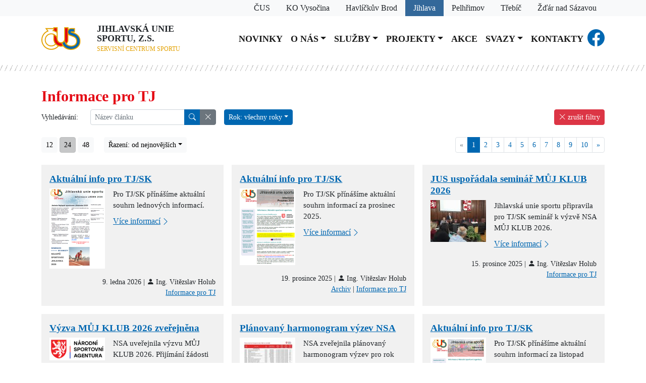

--- FILE ---
content_type: text/html; charset=utf-8
request_url: https://www.sportjihlava.cz/informace-pro-tj?Fstrana=9
body_size: 8311
content:
<!DOCTYPE HTML PUBLIC "-//W3C//DTD HTML 4.01//EN" "http://www.w3.org/TR/html4/strict.dtd">
<html>
	<head>
		<meta http-equiv="Content-Type" content="text/html; charset=utf-8">
		<meta name="viewport" content="width=device-width, initial-scale=1">
		<meta name="author" content="SEO kvalitně">
		<meta name="keywords" content="informace,informace pro,informace pro tj,informace pro tj jihlavská,informace pro tj jihlavská unie,informace pro tj jihlavská unie sportu,informace pro tj jihlavská unie sportu sportjihlava.cz,pro,pro tj,pro tj jihlavská,pro tj jihlavská unie" lang="cs">
		<meta name="robots" content="index, follow">

		<base href="/">

		<link rel="shortcut icon" href="webs/img/favicon.ico" type="image/x-icon">
		<link rel="icon" href="webs/img/favicon.ico" type="image/x-icon">

		<title>Informace pro TJ | Jihlavská unie sportu | sportjihlava.cz</title>


		<link type="text/css" rel="stylesheet" href="webs/css_js/css/main.css?version=1678081451">
		<link type="text/css" rel="stylesheet" href="ji/css_js/css/local.css?version=1678081451">
	</head>
	<body>		
		<header class="navbar sticky-top navbar-expand-xl bg-white flex-column mt-0 pt-0">
<div class="webs-link h-100 w-100 bg-light">
	<div class="container d-flex justify-content-end">
		<div>
			<a class="px-3 py-1" href="https://www.cuscz.cz">
				<span>ČUS</span>
			</a>
		</div>
		<div>
			<a class="px-3 py-1 ko" href="https://www.sportvysocina.cz">
				<span class="d-none d-lg-inline">KO Vysočina</span>
				<span class="d-lg-none">KO</span>
			</a>
		</div>
		<div>
			<a class="px-3 py-1 hb" href="https://hb.sportvysocina.cz">
				<span class="d-none d-lg-inline">Havlíčkův Brod</span>
				<span class="d-lg-none">HB</span>
			</a>
		</div>
		<div>
			<a class="px-3 py-1 ji active" href="https://www.sportjihlava.cz">
				<span class="d-none d-lg-inline">Jihlava</span>
				<span class="d-lg-none">JI</span>
			</a>
		</div>
		<div>
			<a class="px-3 py-1 pe" href="https://pelhrimov.sportvysocina.cz">
				<span class="d-none d-lg-inline">Pelhřimov</span>
				<span class="d-lg-none">PE</span>
			</a>
		</div>
		<div>
			<a class="px-3 py-1 tr" href="https://trebic.sportvysocina.cz">
				<span class="d-none d-lg-inline">Třebíč</span>
				<span class="d-lg-none">TR</span>
			</a>
		</div>
		<div>
			<a class="px-3 py-1 zr" href="https://zdar.sportvysocina.cz">
				<span class="d-none d-lg-inline">Žďár nad Sázavou</span>
				<span class="d-lg-none">ZR</span>
			</a>
		</div>
	</div>
</div>
			<div class="container d-flex align-items-center mt-3">
				<a class="navbar-brand" href="./">
					<img class="logo img-fluid me-3" src="webs/img/logo.svg">
				</a>	

				<div class="brand me-3">Jihlavská unie sportu, z.s.
				<br><span class="supplement">Servisní centrum sportu</span></div>

				<button class="navbar-toggler ms-auto" type="button" data-bs-toggle="collapse" data-bs-target="#navbarResponsive" aria-controls="navbarResponsive" aria-expanded="false" aria-label="Toggle navigation">
					<span class="navbar-toggler-icon"></span>
				</button>
				
				<div class="ms-4 navbar-collapse collapse justify-content-center" id="navbarResponsive">
					<ul class="navbar-nav menu-level-1">
						<li class="nav-item menu-id-258 first">
							<a href="/" class="nav-link">Novinky</a>
						</li>
						<li class="nav-item menu-id-menu-id-83 dropdown">
							<a href="" class="nav-link dropdown-toggle" role="button" data-bs-toggle="dropdown" aria-expanded="false">O nás</a>
					<ul class="dropdown-menu menu-level-2">
						<li class="nav-item menu-id-274 first">
							<a href="/o-nas" class="dropdown-item">O nás</a>
						</li>
						<li class="nav-item menu-id-265">
							<a href="/vybor-jihlavske-unie-sportu" class="dropdown-item">Výbor Jihlavské unie sportu</a>
						</li>
						<li class="nav-item menu-id-260">
							<a href="/valne-hromady" class="dropdown-item">Valné hromady</a>
						</li>
						<li class="nav-item menu-id-271 last">
							<a href="/informace-pro-tj-sk-zabezpecena-sekce" class="dropdown-item">Informace pro TJ, SK - zabezpečená sekce</a>
						</li>
					</ul>
						</li>
						<li class="nav-item menu-id-menu-id-84 dropdown">
							<a href="" class="nav-link dropdown-toggle" role="button" data-bs-toggle="dropdown" aria-expanded="false">Služby</a>
					<ul class="dropdown-menu menu-level-2">
						<li class="nav-item menu-id-617 first">
							<a href="/dotace-nsa" class="dropdown-item">Ekonomika - dotace</a>
						</li>
						<li class="nav-item menu-id-menu-id-93">
							<a href="https://www.cuscz.cz/poradna-a-vzory.html" class="dropdown-item">Legislativa</a>
						</li>
						<li class="nav-item menu-id-menu-id-94">
							<a href="https://www.cuscz.cz/sluzby-servis/pojisteni.html" class="dropdown-item">Pojištění</a>
						</li>
						<li class="nav-item menu-id-menu-id-95">
							<a href="https://www.cuscz.cz/o-nas/zpravodaj-cus.html" class="dropdown-item">Zpravodaj ČUS</a>
						</li>
						<li class="nav-item menu-id-menu-id-96 last">
							<a href="https://iscus.cz/" class="dropdown-item">Informační systém ČUS</a>
						</li>
					</ul>
						</li>
						<li class="nav-item menu-id-menu-id-85 dropdown">
							<a href="" class="nav-link dropdown-toggle" role="button" data-bs-toggle="dropdown" aria-expanded="false">Projekty</a>
					<ul class="dropdown-menu menu-level-2">
						<li class="nav-item menu-id-261 first">
							<a href="/vsesportovni-kolegium" class="dropdown-item">Všesportovní kolegium</a>
						</li>
						<li class="nav-item menu-id-menu-id-98">
							<a href="http://www.cus-sportujsnami.cz/" class="dropdown-item">ČUS sportuj s námi</a>
						</li>
						<li class="nav-item menu-id-268">
							<a href="/nejlepsi-sportovec" class="dropdown-item">Nejlepší sportovec</a>
						</li>
						<li class="nav-item menu-id-menu-id-100 last">
							<a href="https://iscus.cz/kraje/vysocina/pasport/?sport=&amp;sportFieldType=&amp;objectType=&amp;name=&amp;surfaceType=&amp;region=D16&amp;city=&amp;owningClubName=&amp;owningClubIco=&amp;owningClubType=&amp;operatingClubName=&amp;operatingClubIco=&amp;operatingClubType=&amp;appbundle_functionary%5B_token%5D=i" class="dropdown-item">Databáze sportovišť</a>
						</li>
					</ul>
						</li>
						<li class="nav-item menu-id-473">
							<a href="/akce" class="nav-link">Akce</a>
						</li>
						<li class="nav-item menu-id-menu-id-87 dropdown">
							<a href="" class="nav-link dropdown-toggle" role="button" data-bs-toggle="dropdown" aria-expanded="false">Svazy</a>
					<ul class="dropdown-menu menu-level-2">
						<li class="nav-item menu-id-278 first">
							<a href="/okresni-fotbalovy-svaz-jihlava" class="dropdown-item">Okresní fotbalový svaz Jihlava</a>
						</li>
						<li class="nav-item menu-id-279">
							<a href="/okresni-svaz-ledniho-hokeje-jihlava" class="dropdown-item">Okresní svaz ledního hokeje Jihlava</a>
						</li>
						<li class="nav-item menu-id-280 last">
							<a href="/okresni-svaz-stolniho-tenisu-jihlava" class="dropdown-item">Okresní svaz stolního tenisu Jihlava</a>
						</li>
					</ul>
						</li>
						<li class="nav-item menu-id-276 last">
							<a href="/kontakty" class="nav-link">Kontakty</a>
						</li>
					</ul>
				</div>
				<div class="d-none d-xl-block">
					<div class="d-flex align-items-center">
						<a class="fb-icon" href="https://www.facebook.com/profile.php?id=100057473650460"><span class="bi bi-facebook"></span></a>
					</div>

					<!--<img class="logo logo-webpart img-fluid" src="ji/img/logo_jihlava.svg">-->
				</div>
			</div>
		</header>
		<div class="line"></div>
		<main>	
<div class="container">
	<h1>Informace pro TJ</h1>
	
</div>

<div class="container">

<div class="d-flex align-items-start mb-4">
	<div class="row gx-3 gy-1 flex-grow-1">
		
		
		<div class="col col-auto">
			<form method="get">
				<input type="hidden" name="Fstrana" value="9">
				<div class="row">
					<label class="col col-form-label col-form-label-sm">Vyhledávání:</label>
					<div class="col col-auto">
						<div class="input-group input-group-sm">
							<input class="form-control input-sm" type="search" name="Fsearch" value="" placeholder="Název článku">

							<button class="btn btn-sm btn-primary" type="submit"><i class="bi bi-search"></i></button>
							<a class="btn btn-secondary btn-sm" href="/informace-pro-tj?Fstrana=9" role="button"><i class="bi bi-x-lg"></i></a>

						</div>
					</div>
				</div>
			</form>
		</div>
		<div class="col col-auto">
			<div class="btn-group">
				<button class="btn btn-sm btn-primary dropdown-toggle" type="button" data-bs-toggle="dropdown" aria-expanded="false">Rok: všechny roky</button>
				<ul class="dropdown-menu">
					<!--<li n:if="$filtr->isSelectVyhledavani()" class="hledani"><input class="form-control input-sm" type="text" placeholder="Vyhledávání v seznamu"></li>-->
					<li>
						<a class="dropdown-item" href="/informace-pro-tj?Fstrana=9">všechny roky</a>
					</li>
					<li>
						<a class="dropdown-item" href="/informace-pro-tj?Fstrana=9&amp;Fyear=2026">2026</a>
					</li>
					<li>
						<a class="dropdown-item" href="/informace-pro-tj?Fstrana=9&amp;Fyear=2025">2025</a>
					</li>
					<li>
						<a class="dropdown-item" href="/informace-pro-tj?Fstrana=9&amp;Fyear=2024">2024</a>
					</li>
					<li>
						<a class="dropdown-item" href="/informace-pro-tj?Fstrana=9&amp;Fyear=2023">2023</a>
					</li>
					<li>
						<a class="dropdown-item" href="/informace-pro-tj?Fstrana=9&amp;Fyear=2022">2022</a>
					</li>
					<li>
						<a class="dropdown-item" href="/informace-pro-tj?Fstrana=9&amp;Fyear=2021">2021</a>
					</li>
					<li>
						<a class="dropdown-item" href="/informace-pro-tj?Fstrana=9&amp;Fyear=2020">2020</a>
					</li>
					<li>
						<a class="dropdown-item" href="/informace-pro-tj?Fstrana=9&amp;Fyear=2019">2019</a>
					</li>
					<li>
						<a class="dropdown-item" href="/informace-pro-tj?Fstrana=9&amp;Fyear=2018">2018</a>
					</li>
					<li>
						<a class="dropdown-item" href="/informace-pro-tj?Fstrana=9&amp;Fyear=2017">2017</a>
					</li>
					<li>
						<a class="dropdown-item" href="/informace-pro-tj?Fstrana=9&amp;Fyear=2016">2016</a>
					</li>
					<li>
						<a class="dropdown-item" href="/informace-pro-tj?Fstrana=9&amp;Fyear=2015">2015</a>
					</li>
					<li>
						<a class="dropdown-item" href="/informace-pro-tj?Fstrana=9&amp;Fyear=2014">2014</a>
					</li>
					<li>
						<a class="dropdown-item" href="/informace-pro-tj?Fstrana=9&amp;Fyear=2013">2013</a>
					</li>
					<li>
						<a class="dropdown-item" href="/informace-pro-tj?Fstrana=9&amp;Fyear=2012">2012</a>
					</li>
					<li>
						<a class="dropdown-item" href="/informace-pro-tj?Fstrana=9&amp;Fyear=2011">2011</a>
					</li>
					<li>
						<a class="dropdown-item" href="/informace-pro-tj?Fstrana=9&amp;Fyear=2010">2010</a>
					</li>
					<li>
						<a class="dropdown-item" href="/informace-pro-tj?Fstrana=9&amp;Fyear=2009">2009</a>
					</li>
					<li>
						<a class="dropdown-item" href="/informace-pro-tj?Fstrana=9&amp;Fyear=2008">2008</a>
					</li>
					<li>
						<a class="dropdown-item" href="/informace-pro-tj?Fstrana=9&amp;Fyear=2007">2007</a>
					</li>
					<li>
						<a class="dropdown-item" href="/informace-pro-tj?Fstrana=9&amp;Fyear=2006">2006</a>
					</li>
					<li>
						<a class="dropdown-item" href="/informace-pro-tj?Fstrana=9&amp;Fyear=2005">2005</a>
					</li>
					<li>
						<a class="dropdown-item" href="/informace-pro-tj?Fstrana=9&amp;Fyear=2004">2004</a>
					</li>
					<li>
						<a class="dropdown-item" href="/informace-pro-tj?Fstrana=9&amp;Fyear=2003">2003</a>
					</li>
					<li>
						<a class="dropdown-item" href="/informace-pro-tj?Fstrana=9&amp;Fyear=2002">2002</a>
					</li>
				</ul>
			</div>
		</div>
	</div>

	<div>
		<a class="btn btn-danger btn-sm" href="/informace-pro-tj" role="button"><i class="bi bi-x-lg"></i> zrušit filtry</a>
	</div>
</div>
<nav class="row gx-3 gy-1 justify-content-between mb-4" aria-label="Stránkování">

	<div class="col">
		<a class="btn btn-sm btn-light" href="/informace-pro-tj?Fstrana=9&amp;Fpagination_pocet_polozek=12">12</a>
		<a class="btn btn-sm btn-light active" href="/informace-pro-tj?Fstrana=9">24</a>
		<a class="btn btn-sm btn-light" href="/informace-pro-tj?Fstrana=9&amp;Fpagination_pocet_polozek=48">48</a>
		<div class="d-inline-block ms-3">
			<button class="btn btn-sm btn-light dropdown-toggle" type="button" data-bs-toggle="dropdown" aria-expanded="false">Řazení: od nejnovějších</button>
			<ul class="dropdown-menu">
				<li><a class="dropdown-item" href="/informace-pro-tj?Fstrana=9">od nejnovějších</a></li>
				<li><a class="dropdown-item" href="/informace-pro-tj?Fstrana=9&amp;Fsort_podle=publish-date-asc&amp;Fsort_smer=1">od nejstarších</a></li>
			</ul>
		</div>
	</div>

	<div class="w-100 d-md-none"></div>

	<div class="col">
		<ul class="pagination pagination-sm justify-content-md-end">
			<li class="page-item disabled"><a class="page-link" href="/informace-pro-tj?Fstrana=9">«</a></li>
			<li class="page-item active"><a class="page-link" href="/informace-pro-tj?Fstrana=9">1</a></li>
			<li class="page-item"><a class="page-link" href="/informace-pro-tj?Fstrana=9&amp;Fpagination_strana=2">2</a></li>
			<li class="page-item"><a class="page-link" href="/informace-pro-tj?Fstrana=9&amp;Fpagination_strana=3">3</a></li>
			<li class="page-item"><a class="page-link" href="/informace-pro-tj?Fstrana=9&amp;Fpagination_strana=4">4</a></li>
			<li class="page-item"><a class="page-link" href="/informace-pro-tj?Fstrana=9&amp;Fpagination_strana=5">5</a></li>
			<li class="page-item"><a class="page-link" href="/informace-pro-tj?Fstrana=9&amp;Fpagination_strana=6">6</a></li>
			<li class="page-item"><a class="page-link" href="/informace-pro-tj?Fstrana=9&amp;Fpagination_strana=7">7</a></li>
			<li class="page-item"><a class="page-link" href="/informace-pro-tj?Fstrana=9&amp;Fpagination_strana=8">8</a></li>
			<li class="page-item"><a class="page-link" href="/informace-pro-tj?Fstrana=9&amp;Fpagination_strana=9">9</a></li>
			<li class="page-item"><a class="page-link" href="/informace-pro-tj?Fstrana=9&amp;Fpagination_strana=10">10</a></li>
			<li class="page-item"><a class="page-link" href="/informace-pro-tj?Fstrana=9&amp;Fpagination_strana=2">»</a></li>
		</ul>
	</div>
</nav><div class="row g-3 row-cols-1 row-cols-lg-3 row-cols-md-2 mb-4">
<div class="col-md">
	<div class="article-preview m-0 p-3 w-100 h-100 d-inline-block">

		<h2>
				<a href="https://www.sportjihlava.cz/soubory/o/s/uq7ez4ia/1767954834-rmbCu.pdf" class="local-link">
					Aktuální info pro TJ/SK
				</a>

		</h2>

		<div class="d-flex">
			<div class="img">
				<img class="img-fluid" src="soubory/n/s/uq7ez4ia/1767952805-lewEk-110--1-n.png">
			</div>
			<div class="ps-3 flex-grow-1">
				<div class="text mb-2"><p>Pro TJ/SK přínášíme aktuální souhrn lednových informací.</p></div>

				<a href="https://www.sportjihlava.cz/soubory/o/s/uq7ez4ia/1767954834-rmbCu.pdf" class="icon-link">
					Více informací
					<span class="bi local-link"></span>
				</a>
			</div>
		</div>
		
		<p class="date text-end">
			9. ledna 2026
			 | 
			<span class="bi bi-person-fill"></span> Ing. Vítězslav Holub
		</p>
		
		<p class="category m-0 text-end">
				<a href="/informace-pro-tj">Informace pro TJ</a>
				
		</p>

	</div>
</div><div class="col-md">
	<div class="article-preview m-0 p-3 w-100 h-100 d-inline-block">

		<h2>
				<a href="https://www.sportjihlava.cz/soubory/o/s/uq7ez4ia/1766147080-cSe3r.pdf" class="local-link">
					Aktuální info pro TJ/SK
				</a>

		</h2>

		<div class="d-flex">
			<div class="img">
				<img class="img-fluid" src="soubory/n/s/uq7ez4ia/1766147080-eUDJy-110--1-n.png">
			</div>
			<div class="ps-3 flex-grow-1">
				<div class="text mb-2"><p>Pro TJ/SK přínášíme aktuální souhrn informací za prosinec 2025.</p></div>

				<a href="https://www.sportjihlava.cz/soubory/o/s/uq7ez4ia/1766147080-cSe3r.pdf" class="icon-link">
					Více informací
					<span class="bi local-link"></span>
				</a>
			</div>
		</div>
		
		<p class="date text-end">
			19. prosince 2025
			 | 
			<span class="bi bi-person-fill"></span> Ing. Vítězslav Holub
		</p>
		
		<p class="category m-0 text-end">
				<a href="/archiv">Archiv</a>
				 | 
				<a href="/informace-pro-tj">Informace pro TJ</a>
				
		</p>

	</div>
</div><div class="col-md">
	<div class="article-preview m-0 p-3 w-100 h-100 d-inline-block">

		<h2>
				<a href="/jus-usporadala-seminar-muj-klub-2026" class="local-link">
					JUS uspořádala seminář MŮJ KLUB 2026
				</a>

		</h2>

		<div class="d-flex">
			<div class="img">
				<img class="img-fluid" src="soubory/n/s/uq7ez4ia/1765787030-rlJZU-110--1-n.jpg">
			</div>
			<div class="ps-3 flex-grow-1">
				<div class="text mb-2"><p>Jihlavská unie sportu připravila pro TJ/SK seminář k výzvě NSA MŮJ KLUB 2026.</p></div>

				<a href="/jus-usporadala-seminar-muj-klub-2026" class="icon-link">
					Více informací
					<span class="bi local-link"></span>
				</a>
			</div>
		</div>
		
		<p class="date text-end">
			15. prosince 2025
			 | 
			<span class="bi bi-person-fill"></span> Ing. Vítězslav Holub
		</p>
		
		<p class="category m-0 text-end">
				<a href="/informace-pro-tj">Informace pro TJ</a>
				
		</p>

	</div>
</div><div class="col-md">
	<div class="article-preview m-0 p-3 w-100 h-100 d-inline-block">

		<h2>
				<a href="https://nsa.gov.cz/dotace/vyzva-8-2026-muj-klub-2026/" class="local-link">
					Výzva MŮJ KLUB 2026 zveřejněna
				</a>

		</h2>

		<div class="d-flex">
			<div class="img">
				<img class="img-fluid" src="soubory/n/s/uq7ez4ia/1763551904-pnnKM-110--1-n.png">
			</div>
			<div class="ps-3 flex-grow-1">
				<div class="text mb-2"><p>NSA uveřejnila výzvu MŮJ KLUB 2026. Přijímání žádosti od 10.12. 2025 12:00 hod. do 31.1.2026 12:00 hod. <strong>Jihlavská unie sportu pořádá k této výzvě seminář, který se uskuteční ve středu 10.12.2025 od 15,30 hod.</strong></p></div>

				<a href="https://nsa.gov.cz/dotace/vyzva-8-2026-muj-klub-2026/" class="icon-link">
					Více informací
					<span class="bi local-link"></span>
				</a>
			</div>
		</div>
		
		<p class="date text-end">
			19. listopadu 2025
			 | 
			<span class="bi bi-person-fill"></span> Ing. Vítězslav Holub
		</p>
		
		<p class="category m-0 text-end">
				<a href="/archiv">Archiv</a>
				 | 
				<a href="/informace-pro-tj">Informace pro TJ</a>
				
		</p>

	</div>
</div><div class="col-md">
	<div class="article-preview m-0 p-3 w-100 h-100 d-inline-block">

		<h2>
				<a href="https://www.sportjihlava.cz/soubory/o/s/uq7ez4ia/1762512943-m-caL.jpg" class="local-link">
					Plánovaný harmonogram výzev NSA
				</a>

		</h2>

		<div class="d-flex">
			<div class="img">
				<img class="img-fluid" src="soubory/n/s/uq7ez4ia/1762512943-1-C2k-110--1-n.jpg">
			</div>
			<div class="ps-3 flex-grow-1">
				<div class="text mb-2"><p>NSA zveřejnila plánovaný harmonogram výzev pro rok 2026.</p></div>

				<a href="https://www.sportjihlava.cz/soubory/o/s/uq7ez4ia/1762512943-m-caL.jpg" class="icon-link">
					Více informací
					<span class="bi local-link"></span>
				</a>
			</div>
		</div>
		
		<p class="date text-end">
			7. listopadu 2025
			 | 
			<span class="bi bi-person-fill"></span> Ing. Vítězslav Holub
		</p>
		
		<p class="category m-0 text-end">
				<a href="/archiv">Archiv</a>
				 | 
				<a href="/informace-pro-tj">Informace pro TJ</a>
				
		</p>

	</div>
</div><div class="col-md">
	<div class="article-preview m-0 p-3 w-100 h-100 d-inline-block">

		<h2>
				<a href="https://www.sportjihlava.cz/soubory/o/s/uq7ez4ia/1762163126--1lil.pdf" class="local-link">
					Aktuální info pro TJ/SK
				</a>

		</h2>

		<div class="d-flex">
			<div class="img">
				<img class="img-fluid" src="soubory/n/s/uq7ez4ia/1761909082-ltpBA-110--1-n.png">
			</div>
			<div class="ps-3 flex-grow-1">
				<div class="text mb-2"><p>Pro TJ/SK přínášíme aktuální souhrn informací za listopad 2025.</p></div>

				<a href="https://www.sportjihlava.cz/soubory/o/s/uq7ez4ia/1762163126--1lil.pdf" class="icon-link">
					Více informací
					<span class="bi local-link"></span>
				</a>
			</div>
		</div>
		
		<p class="date text-end">
			31. října 2025
			 | 
			<span class="bi bi-person-fill"></span> Ing. Vítězslav Holub
		</p>
		
		<p class="category m-0 text-end">
				<a href="/archiv">Archiv</a>
				 | 
				<a href="/informace-pro-tj">Informace pro TJ</a>
				
		</p>

	</div>
</div><div class="col-md">
	<div class="article-preview m-0 p-3 w-100 h-100 d-inline-block">

		<h2>
				<a href="https://www.sportjihlava.cz/soubory/o/s/uq7ez4ia/1760342393--Zyrh.pdf" class="local-link">
					Aktuální info pro TJ/SK
				</a>

		</h2>

		<div class="d-flex">
			<div class="img">
				<img class="img-fluid" src="soubory/n/s/uq7ez4ia/1760342393-ulQcP-110--1-n.png">
			</div>
			<div class="ps-3 flex-grow-1">
				<div class="text mb-2"><p>Pro TJ/SK přínášíme aktuální souhrn informací za říjen 2025.</p></div>

				<a href="https://www.sportjihlava.cz/soubory/o/s/uq7ez4ia/1760342393--Zyrh.pdf" class="icon-link">
					Více informací
					<span class="bi local-link"></span>
				</a>
			</div>
		</div>
		
		<p class="date text-end">
			13. října 2025
			 | 
			<span class="bi bi-person-fill"></span> Ing. Vítězslav Holub
		</p>
		
		<p class="category m-0 text-end">
				<a href="/informace-pro-tj">Informace pro TJ</a>
				
		</p>

	</div>
</div><div class="col-md">
	<div class="article-preview m-0 p-3 w-100 h-100 d-inline-block">

		<h2>
				<a href="https://nsa.gov.cz/rej/" class="local-link">
					Informace k provozu Rejstříku sportu NSA
				</a>

		</h2>

		<div class="d-flex">
			<div class="img">
				<img class="img-fluid" src="soubory/n/s/uq7ez4ia/1758714288-XpEY9-110--1-n.png">
			</div>
			<div class="ps-3 flex-grow-1">
				<div class="text mb-2"><p class="x_MsoNormal">V současné době <strong>není funkční Rejstřík sportu NSA. Zpřístupněn bude nejdříve po 6.10.2025. </strong>O zprovoznění budou uživatelé informováni na webových stránkách NSA i Rejstříku sportu. </p></div>

				<a href="https://nsa.gov.cz/rej/" class="icon-link">
					Více informací
					<span class="bi local-link"></span>
				</a>
			</div>
		</div>
		
		<p class="date text-end">
			24. září 2025
			 | 
			<span class="bi bi-person-fill"></span> Ing. Vítězslav Holub
		</p>
		
		<p class="category m-0 text-end">
				<a href="/informace-pro-tj">Informace pro TJ</a>
				
		</p>

	</div>
</div><div class="col-md">
	<div class="article-preview m-0 p-3 w-100 h-100 d-inline-block">

		<h2>
				<a href="https://nsa.gov.cz/docasne-omezeni-funkcionalit-rejstriku-sportu/" class="local-link">
					Omezení Rejstříku sportu NSA
				</a>

		</h2>

		<div class="d-flex">
			<div class="img">
				<img class="img-fluid" src="soubory/n/s/uq7ez4ia/1757321658-ngag9-110--1-n.png">
			</div>
			<div class="ps-3 flex-grow-1">
				<div class="text mb-2"><p>NSA na svých webových stránkách oznamuje dočasné omezení funkcionalit Rejstříku sportu.</p></div>

				<a href="https://nsa.gov.cz/docasne-omezeni-funkcionalit-rejstriku-sportu/" class="icon-link">
					Více informací
					<span class="bi local-link"></span>
				</a>
			</div>
		</div>
		
		<p class="date text-end">
			4. září 2025
			 | 
			<span class="bi bi-person-fill"></span> Ing. Vítězslav Holub
		</p>
		
		<p class="category m-0 text-end">
				<a href="/archiv">Archiv</a>
				 | 
				<a href="/informace-pro-tj">Informace pro TJ</a>
				
		</p>

	</div>
</div><div class="col-md">
	<div class="article-preview m-0 p-3 w-100 h-100 d-inline-block">

		<h2>
				<a href="https://nsa.gov.cz/oznameni-o-odstavce-rejstriku-sportu/" class="local-link">
					Odstávka Rejstříku sportu NSA
				</a>

		</h2>

		<div class="d-flex">
			<div class="img">
				<img class="img-fluid" src="soubory/n/s/dxo77cvs/1755758202-SAZNe-110--1-n.png">
			</div>
			<div class="ps-3 flex-grow-1">
				<div class="text mb-2"><p>NSA oznamuje uživatelům, že od 29. 8. 2025 od 17 hod. do 31. 9. 1025 do půlnoci nebude z důvodu přechodu na nový hardware dostupné přihlášení do Rejstříku sportu.</p></div>

				<a href="https://nsa.gov.cz/oznameni-o-odstavce-rejstriku-sportu/" class="icon-link">
					Více informací
					<span class="bi local-link"></span>
				</a>
			</div>
		</div>
		
		<p class="date text-end">
			21. srpna 2025
			 | 
			<span class="bi bi-person-fill"></span> Ing. Vítězslav Holub
		</p>
		
		<p class="category m-0 text-end">
				<a href="/archiv">Archiv</a>
				 | 
				<a href="/informace-pro-tj">Informace pro TJ</a>
				
		</p>

	</div>
</div><div class="col-md">
	<div class="article-preview m-0 p-3 w-100 h-100 d-inline-block">

		<h2>
				<a href="https://www.sportjihlava.cz/soubory/o/s/dxo77cvs/1751022055-orx3q.pdf" class="local-link">
					Aktuální info pro TJ/SK
				</a>

		</h2>

		<div class="d-flex">
			<div class="img">
				<img class="img-fluid" src="soubory/n/s/dxo77cvs/1751022055-acGil-110--1-n.png">
			</div>
			<div class="ps-3 flex-grow-1">
				<div class="text mb-2"><p>Pro TJ/SK přínášíme aktuální souhrn informací za červen 2025.</p></div>

				<a href="https://www.sportjihlava.cz/soubory/o/s/dxo77cvs/1751022055-orx3q.pdf" class="icon-link">
					Více informací
					<span class="bi local-link"></span>
				</a>
			</div>
		</div>
		
		<p class="date text-end">
			27. června 2025
			 | 
			<span class="bi bi-person-fill"></span> Ing. Vítězslav Holub
		</p>
		
		<p class="category m-0 text-end">
				<a href="/archiv">Archiv</a>
				 | 
				<a href="/informace-pro-tj">Informace pro TJ</a>
				
		</p>

	</div>
</div><div class="col-md">
	<div class="article-preview m-0 p-3 w-100 h-100 d-inline-block">

		<h2>
				<a href="https://jihlava.corrency.cz/" class="local-link">
					Projekt na podporu sportovních a volnočasových aktivit dětí
				</a>

		</h2>

		<div class="d-flex">
			<div class="img">
				<img class="img-fluid" src="soubory/n/s/dxo77cvs/1751021809-25LEN-110--1-n.png">
			</div>
			<div class="ps-3 flex-grow-1">
				<div class="text mb-2"><p>Statutární město Jihlava díky velkému zájmu opětovně spouští unikátní projekt na podporu sportovních a volnočasových aktivit pro děti prostřednictvím systém u Corrency. </p></div>

				<a href="https://jihlava.corrency.cz/" class="icon-link">
					Více informací
					<span class="bi local-link"></span>
				</a>
			</div>
		</div>
		
		<p class="date text-end">
			27. června 2025
			 | 
			<span class="bi bi-person-fill"></span> Ing. Vítězslav Holub
		</p>
		
		<p class="category m-0 text-end">
				<a href="/archiv">Archiv</a>
				 | 
				<a href="/informace-pro-tj">Informace pro TJ</a>
				
		</p>

	</div>
</div><div class="col-md">
	<div class="article-preview m-0 p-3 w-100 h-100 d-inline-block">

		<h2>
				<a href="https://www.cuscz.cz/novinky/spolky-osvobozeny-v-placeni-televiznich-a-rozhlasovych-poplatku.html" class="local-link">
					Spolky osvobozeny od televizních a rozhlasových poplatků
				</a>

		</h2>

		<div class="d-flex">
			<div class="img">
				<img class="img-fluid" src="soubory/n/s/dxo77cvs/1746773760-20fxI-110--1-n.png">
			</div>
			<div class="ps-3 flex-grow-1">
				<div class="text mb-2"><p>Změna zákona o rozhlasových a televizních poplatcích přinesla pro spolky vítanou změnu - osvobození od těchto poplatků.</p></div>

				<a href="https://www.cuscz.cz/novinky/spolky-osvobozeny-v-placeni-televiznich-a-rozhlasovych-poplatku.html" class="icon-link">
					Více informací
					<span class="bi local-link"></span>
				</a>
			</div>
		</div>
		
		<p class="date text-end">
			9. května 2025
			 | 
			<span class="bi bi-person-fill"></span> Ing. Vítězslav Holub
		</p>
		
		<p class="category m-0 text-end">
				<a href="/archiv">Archiv</a>
				 | 
				<a href="/informace-pro-tj">Informace pro TJ</a>
				
		</p>

	</div>
</div><div class="col-md">
	<div class="article-preview m-0 p-3 w-100 h-100 d-inline-block">

		<h2>
				<a href="https://www.sportjihlava.cz/soubory/o/s/dxo77cvs/1744700220-foMa1.pdf" class="local-link">
					Aktuální info pro TJ/SK
				</a>

		</h2>

		<div class="d-flex">
			<div class="img">
				<img class="img-fluid" src="soubory/n/s/dxo77cvs/1744700220-beM1M-110--1-n.jpg">
			</div>
			<div class="ps-3 flex-grow-1">
				<div class="text mb-2"><p>Pro TJ/SK přínášíme aktuální souhrn informací za duben 2025.</p></div>

				<a href="https://www.sportjihlava.cz/soubory/o/s/dxo77cvs/1744700220-foMa1.pdf" class="icon-link">
					Více informací
					<span class="bi local-link"></span>
				</a>
			</div>
		</div>
		
		<p class="date text-end">
			15. dubna 2025
			 | 
			<span class="bi bi-person-fill"></span> Ing. Vítězslav Holub
		</p>
		
		<p class="category m-0 text-end">
				<a href="/archiv">Archiv</a>
				 | 
				<a href="/informace-pro-tj">Informace pro TJ</a>
				
		</p>

	</div>
</div><div class="col-md">
	<div class="article-preview m-0 p-3 w-100 h-100 d-inline-block">

		<h2>
				<a href="https://www.sportjihlava.cz/soubory/o/s/dxo77cvs/1739360062-rmsJx.pdf" class="local-link">
					Aktuální info pro TJ/SK
				</a>

		</h2>

		<div class="d-flex">
			<div class="img">
				<img class="img-fluid" src="soubory/n/s/dxo77cvs/1739360062-maKqo-110--1-n.png">
			</div>
			<div class="ps-3 flex-grow-1">
				<div class="text mb-2"><p>Pro TJ/SK přínášíme aktuální souhrn informací za únor 2025.</p></div>

				<a href="https://www.sportjihlava.cz/soubory/o/s/dxo77cvs/1739360062-rmsJx.pdf" class="icon-link">
					Více informací
					<span class="bi local-link"></span>
				</a>
			</div>
		</div>
		
		<p class="date text-end">
			12. února 2025
			 | 
			<span class="bi bi-person-fill"></span> Ing. Vítězslav Holub
		</p>
		
		<p class="category m-0 text-end">
				<a href="/archiv">Archiv</a>
				 | 
				<a href="/informace-pro-tj">Informace pro TJ</a>
				
		</p>

	</div>
</div><div class="col-md">
	<div class="article-preview m-0 p-3 w-100 h-100 d-inline-block">

		<h2>
				<a href="https://www.cuscz.cz/novinky/nove-urazove-pojisteni-od-1-unora-2025.html" class="local-link">
					Nové úrazové pojištění členů ČUS
				</a>

		</h2>

		<div class="d-flex">
			<div class="img">
				<img class="img-fluid" src="soubory/n/s/dxo77cvs/1738578163-DpS70-110--1-n.png">
			</div>
			<div class="ps-3 flex-grow-1">
				<div class="text mb-2"><p><span style="text-decoration: underline;">Základní pojištění úrazu sportovců</span> je od 1. února 2025 nově sjednáno s pojišťovnou UNIQA. <span style="text-decoration: underline;">Pojištění obecné odpovědnosti za újmu způsobenou činností trenéra či cvičitele</span> je sjednáno u Allianz pojišťovna.</p></div>

				<a href="https://www.cuscz.cz/novinky/nove-urazove-pojisteni-od-1-unora-2025.html" class="icon-link">
					Více informací
					<span class="bi local-link"></span>
				</a>
			</div>
		</div>
		
		<p class="date text-end">
			3. února 2025
			 | 
			<span class="bi bi-person-fill"></span> Ing. Vítězslav Holub
		</p>
		
		<p class="category m-0 text-end">
				<a href="/archiv">Archiv</a>
				 | 
				<a href="/informace-pro-tj">Informace pro TJ</a>
				
		</p>

	</div>
</div><div class="col-md">
	<div class="article-preview m-0 p-3 w-100 h-100 d-inline-block">

		<h2>
				<a href="https://www.sportjihlava.cz/soubory/o/s/dxo77cvs/1736776643-Y2oiF.pdf" class="local-link">
					Aktuální info pro TJ/SK
				</a>

		</h2>

		<div class="d-flex">
			<div class="img">
				<img class="img-fluid" src="soubory/n/s/dxo77cvs/1736776643-rmUrL-110--1-n.png">
			</div>
			<div class="ps-3 flex-grow-1">
				<div class="text mb-2"><p>Pro TJ/SK přínášíme aktuální souhrn informací za leden 2025.</p></div>

				<a href="https://www.sportjihlava.cz/soubory/o/s/dxo77cvs/1736776643-Y2oiF.pdf" class="icon-link">
					Více informací
					<span class="bi local-link"></span>
				</a>
			</div>
		</div>
		
		<p class="date text-end">
			13. ledna 2025
			 | 
			<span class="bi bi-person-fill"></span> Ing. Vítězslav Holub
		</p>
		
		<p class="category m-0 text-end">
				<a href="/archiv">Archiv</a>
				 | 
				<a href="/informace-pro-tj">Informace pro TJ</a>
				
		</p>

	</div>
</div><div class="col-md">
	<div class="article-preview m-0 p-3 w-100 h-100 d-inline-block">

		<h2>
				<a href="https://vysocina.webex.com/wbxmjs/joinservice/sites/vysocina-en/meeting/download/69ea7eeec1934cf6b22d0e2a99be775b?siteurl=vysocina-en&amp;MTID=m3ac91ce1cfdff11501ebc04a7fc52222" class="local-link">
					On-line seminář - Celoroční aktivity mládeže 2025
				</a>

		</h2>

		<div class="d-flex">
			<div class="img">
				<img class="img-fluid" src="soubory/n/s/dxo77cvs/1736502632-pni9f-110--1-n.png">
			</div>
			<div class="ps-3 flex-grow-1">
				<div class="text mb-2"><p>Oddělení mládeže a sportu Kraje Vysočina pořádá online seminář k vyhlášenému programu Celoroční aktivity mládeže 2025, který se bude konat ve středu 15. ledna 2025 od 15:00 hodin. </p></div>

				<a href="https://vysocina.webex.com/wbxmjs/joinservice/sites/vysocina-en/meeting/download/69ea7eeec1934cf6b22d0e2a99be775b?siteurl=vysocina-en&amp;MTID=m3ac91ce1cfdff11501ebc04a7fc52222" class="icon-link">
					Více informací
					<span class="bi local-link"></span>
				</a>
			</div>
		</div>
		
		<p class="date text-end">
			10. ledna 2025
			 | 
			<span class="bi bi-person-fill"></span> Ing. Vítězslav Holub
		</p>
		
		<p class="category m-0 text-end">
				<a href="/archiv">Archiv</a>
				 | 
				<a href="/informace-pro-tj">Informace pro TJ</a>
				
		</p>

	</div>
</div><div class="col-md">
	<div class="article-preview m-0 p-3 w-100 h-100 d-inline-block">

		<h2>
				<a href="https://nsa.gov.cz/posuny-terminu-dotacnich-zadosti/" class="local-link">
					Posuny termínů dotačních žádostí NSA
				</a>

		</h2>

		<div class="d-flex">
			<div class="img">
				<img class="img-fluid" src="soubory/n/s/dxo77cvs/1734694594-Xptkp-110--1-n.png">
			</div>
			<div class="ps-3 flex-grow-1">
				<div class="text mb-2"><p>Z důvodu nefunkčnosti části funkcionalit Rejstříku sportu se posouvá termín zahájení příjmu žádostí ve <strong>Výzvě 8/2025 Můj klub 2025</strong> na<strong> 23. 12. od 12.00</strong>.</p></div>

				<a href="https://nsa.gov.cz/posuny-terminu-dotacnich-zadosti/" class="icon-link">
					Více informací
					<span class="bi local-link"></span>
				</a>
			</div>
		</div>
		
		<p class="date text-end">
			20. prosince 2024
			 | 
			<span class="bi bi-person-fill"></span> Ing. Vítězslav Holub
		</p>
		
		<p class="category m-0 text-end">
				<a href="/archiv">Archiv</a>
				 | 
				<a href="/informace-pro-tj">Informace pro TJ</a>
				
		</p>

	</div>
</div><div class="col-md">
	<div class="article-preview m-0 p-3 w-100 h-100 d-inline-block">

		<h2>
				<a href="https://www.sportjihlava.cz/soubory/o/s/dxo77cvs/1734533106--2SKa.pdf" class="local-link">
					Aktuální info pro TJ/SK
				</a>

		</h2>

		<div class="d-flex">
			<div class="img">
				<img class="img-fluid" src="soubory/n/s/dxo77cvs/1734532029-prrkt-110--1-n.png">
			</div>
			<div class="ps-3 flex-grow-1">
				<div class="text mb-2"><p>Pro TJ/SK přínášíme druhý díl aktuálních prosincových informací.</p></div>

				<a href="https://www.sportjihlava.cz/soubory/o/s/dxo77cvs/1734533106--2SKa.pdf" class="icon-link">
					Více informací
					<span class="bi local-link"></span>
				</a>
			</div>
		</div>
		
		<p class="date text-end">
			18. prosince 2024
			 | 
			<span class="bi bi-person-fill"></span> Ing. Vítězslav Holub
		</p>
		
		<p class="category m-0 text-end">
				<a href="/archiv">Archiv</a>
				 | 
				<a href="/informace-pro-tj">Informace pro TJ</a>
				
		</p>

	</div>
</div><div class="col-md">
	<div class="article-preview m-0 p-3 w-100 h-100 d-inline-block">

		<h2>
				<a href="https://www.sportjihlava.cz/soubory/o/s/dxo77cvs/1733752564-pr8El.pdf" class="local-link">
					Aktuální info pro TJ/SK
				</a>

		</h2>

		<div class="d-flex">
			<div class="img">
				<img class="img-fluid" src="soubory/n/s/dxo77cvs/1733752564-tuQmw-110--1-n.png">
			</div>
			<div class="ps-3 flex-grow-1">
				<div class="text mb-2"><p>Pro TJ/SK přínášíme aktuální souhrn informací za prosinec 2024.</p></div>

				<a href="https://www.sportjihlava.cz/soubory/o/s/dxo77cvs/1733752564-pr8El.pdf" class="icon-link">
					Více informací
					<span class="bi local-link"></span>
				</a>
			</div>
		</div>
		
		<p class="date text-end">
			9. prosince 2024
			 | 
			<span class="bi bi-person-fill"></span> Ing. Vítězslav Holub
		</p>
		
		<p class="category m-0 text-end">
				<a href="/archiv">Archiv</a>
				 | 
				<a href="/informace-pro-tj">Informace pro TJ</a>
				
		</p>

	</div>
</div><div class="col-md">
	<div class="article-preview m-0 p-3 w-100 h-100 d-inline-block">

		<h2>
				<a href="https://www.kr-vysocina.cz/nsa-zverejnila-vyzvy-regiony-2025-kraj-je-pripraven-posoudit-soulad-projektu-s-planem-rozvoje-sportu/d-4129210" class="local-link">
					Stanovisko Kraje Vysočina k projektům podávaných do dotačních programů NSA
				</a>

		</h2>

		<div class="d-flex">
			<div class="img">
				<img class="img-fluid" src="soubory/n/s/w5nngilr/1731398623-agb8j-110--1-n.png">
			</div>
			<div class="ps-3 flex-grow-1">
				<div class="text mb-2"><p>NSA zvřejnila výzvy dotačních programů pro sportovní organizace, obce a příspěvkové organizace. Kraj je připraven projekty posoudit a dát jim kladné stanovisko.</p></div>

				<a href="https://www.kr-vysocina.cz/nsa-zverejnila-vyzvy-regiony-2025-kraj-je-pripraven-posoudit-soulad-projektu-s-planem-rozvoje-sportu/d-4129210" class="icon-link">
					Více informací
					<span class="bi local-link"></span>
				</a>
			</div>
		</div>
		
		<p class="date text-end">
			12. listopadu 2024
			 | 
			<span class="bi bi-person-fill"></span> Ing. Vítězslav Holub
		</p>
		
		<p class="category m-0 text-end">
				<a href="/archiv">Archiv</a>
				 | 
				<a href="/informace-pro-tj">Informace pro TJ</a>
				
		</p>

	</div>
</div><div class="col-md">
	<div class="article-preview m-0 p-3 w-100 h-100 d-inline-block">

		<h2>
				<a href="https://www.sportjihlava.cz/soubory/o/s/w5nngilr/1731063691-npeFF.pdf" class="local-link">
					Aktuální info pro TJ/SK
				</a>

		</h2>

		<div class="d-flex">
			<div class="img">
				<img class="img-fluid" src="soubory/n/s/w5nngilr/1731063691-adUQR-110--1-n.png">
			</div>
			<div class="ps-3 flex-grow-1">
				<div class="text mb-2"><p>Pro TJ/SK přínášíme aktuální souhrn informací za listopad 2024.</p></div>

				<a href="https://www.sportjihlava.cz/soubory/o/s/w5nngilr/1731063691-npeFF.pdf" class="icon-link">
					Více informací
					<span class="bi local-link"></span>
				</a>
			</div>
		</div>
		
		<p class="date text-end">
			8. listopadu 2024
			 | 
			<span class="bi bi-person-fill"></span> Ing. Vítězslav Holub
		</p>
		
		<p class="category m-0 text-end">
				<a href="/archiv">Archiv</a>
				 | 
				<a href="/informace-pro-tj">Informace pro TJ</a>
				
		</p>

	</div>
</div><div class="col-md">
	<div class="article-preview m-0 p-3 w-100 h-100 d-inline-block">

		<h2>
				<a href="https://www.cuscz.cz/novinky/zverejneni-investicnich-vyzev-pro-rok-2025-v-ramci-programu-regionalni-sportovni-infrastruktura.html" class="local-link">
					Investiční výzvy pro rok 2025
				</a>

		</h2>

		<div class="d-flex">
			<div class="img">
				<img class="img-fluid" src="soubory/n/s/w5nngilr/1730880216-SAN7o-110--1-n.png">
			</div>
			<div class="ps-3 flex-grow-1">
				<div class="text mb-2"><p>NSA zveřejnila investiční výzvy pro rok 2025 v rámci programu Regionální sportovní infrastruktura.</p></div>

				<a href="https://www.cuscz.cz/novinky/zverejneni-investicnich-vyzev-pro-rok-2025-v-ramci-programu-regionalni-sportovni-infrastruktura.html" class="icon-link">
					Více informací
					<span class="bi local-link"></span>
				</a>
			</div>
		</div>
		
		<p class="date text-end">
			6. listopadu 2024
			 | 
			<span class="bi bi-person-fill"></span> Ing. Vítězslav Holub
		</p>
		
		<p class="category m-0 text-end">
				<a href="/archiv">Archiv</a>
				 | 
				<a href="/informace-pro-tj">Informace pro TJ</a>
				
		</p>

	</div>
</div></div>
<nav class="row gx-3 gy-1 justify-content-between mb-4" aria-label="Stránkování">

	<div class="col">
		<a class="btn btn-sm btn-light" href="/informace-pro-tj?Fstrana=9&amp;Fpagination_pocet_polozek=12">12</a>
		<a class="btn btn-sm btn-light active" href="/informace-pro-tj?Fstrana=9">24</a>
		<a class="btn btn-sm btn-light" href="/informace-pro-tj?Fstrana=9&amp;Fpagination_pocet_polozek=48">48</a>
		<div class="d-inline-block ms-3">
			<button class="btn btn-sm btn-light dropdown-toggle" type="button" data-bs-toggle="dropdown" aria-expanded="false">Řazení: od nejnovějších</button>
			<ul class="dropdown-menu">
				<li><a class="dropdown-item" href="/informace-pro-tj?Fstrana=9">od nejnovějších</a></li>
				<li><a class="dropdown-item" href="/informace-pro-tj?Fstrana=9&amp;Fsort_podle=publish-date-asc&amp;Fsort_smer=1">od nejstarších</a></li>
			</ul>
		</div>
	</div>

	<div class="w-100 d-md-none"></div>

	<div class="col">
		<ul class="pagination pagination-sm justify-content-md-end">
			<li class="page-item disabled"><a class="page-link" href="/informace-pro-tj?Fstrana=9">«</a></li>
			<li class="page-item active"><a class="page-link" href="/informace-pro-tj?Fstrana=9">1</a></li>
			<li class="page-item"><a class="page-link" href="/informace-pro-tj?Fstrana=9&amp;Fpagination_strana=2">2</a></li>
			<li class="page-item"><a class="page-link" href="/informace-pro-tj?Fstrana=9&amp;Fpagination_strana=3">3</a></li>
			<li class="page-item"><a class="page-link" href="/informace-pro-tj?Fstrana=9&amp;Fpagination_strana=4">4</a></li>
			<li class="page-item"><a class="page-link" href="/informace-pro-tj?Fstrana=9&amp;Fpagination_strana=5">5</a></li>
			<li class="page-item"><a class="page-link" href="/informace-pro-tj?Fstrana=9&amp;Fpagination_strana=6">6</a></li>
			<li class="page-item"><a class="page-link" href="/informace-pro-tj?Fstrana=9&amp;Fpagination_strana=7">7</a></li>
			<li class="page-item"><a class="page-link" href="/informace-pro-tj?Fstrana=9&amp;Fpagination_strana=8">8</a></li>
			<li class="page-item"><a class="page-link" href="/informace-pro-tj?Fstrana=9&amp;Fpagination_strana=9">9</a></li>
			<li class="page-item"><a class="page-link" href="/informace-pro-tj?Fstrana=9&amp;Fpagination_strana=10">10</a></li>
			<li class="page-item"><a class="page-link" href="/informace-pro-tj?Fstrana=9&amp;Fpagination_strana=2">»</a></li>
		</ul>
	</div>
</nav></div>
			<div class="clearfix"></div>
		</main>
		
		<div class="line"></div>
		
		<div class="container">
			<h1>Partnerské odkazy</h1>
			<div class="row g-3 row-cols-1 row-cols-md-5 mb-4 align-items-center">
				<div class="col-md">
					<div class="partner m-0 text-center">
						<a href="http://www.kr-vysocina.cz/">
							<img class="img-fluid" src="soubory/o/s/obrji/1361264925_RPmar.jpg">
						</a>
					</div>
				</div>
				<div class="col-md">
					<div class="partner m-0 text-center">
						<a href="https://jihlavavkondici.cz/">
							<img class="img-fluid" src="soubory/o/s/obrji/1638951066_4xJav.png">
						</a>
					</div>
				</div>
				<div class="col-md">
					<div class="partner m-0 text-center">
						<a href="http://www.jihlava.cz/">
							<img class="img-fluid" src="soubory/n/s/obrji/1361264967_w7N2t--150-1-n.jpg">
						</a>
					</div>
				</div>
				<div class="col-md">
					<div class="partner m-0 text-center">
						<a href="https://www.cus-sportujsnami.cz/">
							<img class="img-fluid" src="soubory/n/s/dxo77cvs/1743417681-pohlU--150-1-n.png">
						</a>
					</div>
				</div>
				<div class="col-md">
					<div class="partner m-0 text-center">
						<a href="http://www.renomia.cz/renomia-pojisteni/">
							<img class="img-fluid" src="soubory/o/s/obrji/1497256053_JGX34.jpg">
						</a>
					</div>
				</div>
				<div class="col-md">
					<div class="partner m-0 text-center">
						<a href="http://www.vos-cus.cz/">
							<img class="img-fluid" src="soubory/n/s/obrji/1620367977_BYSos--150-1-n.png">
						</a>
					</div>
				</div>
				<div class="col-md">
					<div class="partner m-0 text-center">
						<a href="http://www.cuscz.cz/files/2055OTh.pdf">
							<img class="img-fluid" src="soubory/n/s/obrji/1493791361_ppwcp--150-1-n.png">
						</a>
					</div>
				</div>
			</div>
		</div>

		<div class="container">
			<h1>Partneři</h1>
			<div class="row g-3 row-cols-1 row-cols-md-5 mb-4 align-items-center">
				<div class="col-md">
					<div class="partner m-0 text-center">
						<a href="https://agenturasport.cz/">
							<img class="img-fluid" src="soubory/o/s/obrji/1608655375_L2oal.png">
						</a>
					</div>
				</div>
				<div class="col-md">
					<div class="partner m-0 text-center">
						<a href="http://www.jihlava.cz/">
							<img class="img-fluid" src="soubory/o/s/obrji/1653459456_aSWeb.gif">
						</a>
					</div>
				</div>
				<div class="col-md">
					<div class="partner m-0 text-center">
						<a href="http://www.kr-vysocina.cz/">
							<img class="img-fluid" src="soubory/o/s/obrji/1354041663_gx6ri.jpg">
						</a>
					</div>
				</div>
				<div class="col-md">
					<div class="partner m-0 text-center">
						<a href="https://www.jihlavske-listy.cz/">
							<img class="img-fluid" src="soubory/o/s/obrji/1393250133_CPlgo.jpg">
						</a>
					</div>
				</div>
				<div class="col-md">
					<div class="partner m-0 text-center">
						<a href="http://jihlavsky.denik.cz/">
							<img class="img-fluid" src="soubory/n/s/obrji/1385013576_Gi6oi--150-1-n.png">
						</a>
					</div>
				</div>
			</div>
		</div>
						
		<div class="denik-container py-4">
			<div class="container ">
				<div class="row g-3 row-cols-1 row-cols-md-2 align-items-center">
					<div class="col-md">
						<div class="denik d-flex">
							<div class="denik-logo">
								<a href="https://www.denik.cz"><img style="height: 215px" src="webs/img/denik.png"></a>
							</div>
							<div>
								<div class="title px-3 pt-3">
									<a href="https://jihlavsky.denik.cz/ostatni_region/ve-vysocina-arene-dokoncili-posledni-upravy-biatlonove-zavody-uz-zacinaji.html?utm_source=rss&amp;utm_medium=feed&amp;utm_campaign=jihlavsky.denik.cz&amp;utm_content=sport_region">OBRAZEM: Ve Vysočina Areně dokončili poslední úpravy, biatlonové závody začínají</a>
								</div>
								<div class="d-flex p-3">
									<div class="denik-img me-3">
										<img style="max-width: 200px; max-height: 110px" src="https://g.denik.cz/41/5f/biatlon-vysocina-arena-nove-mesto-na-morave-2026-64_denik-630.jpg">
									</div>
									<div class="text">
										<div class="pub-date">22.01.2026</div>
										<div>FOTOGALERIE/Už jen poslední drobnosti upravili pořadatelé biatlonových závodů Světového poháru, které se od čtvrtka do neděle uskuteční ve Vysočina…</div>
									</div>
								</div>
							</div>
						</div>
					</div>
					<div class="col-md">
						<div class="denik d-flex">
							<div class="denik-logo">
								<a href="https://www.denik.cz"><img style="height: 215px" src="webs/img/denik.png"></a>
							</div>
							<div>
								<div class="title px-3 pt-3">
									<a href="https://jihlavsky.denik.cz/hokej_region/dozvuky-derby-hokejiste-dukly-si-zastrileli-horacka-slavia-jen-potvrdila-krizi.html?utm_source=rss&amp;utm_medium=feed&amp;utm_campaign=jihlavsky.denik.cz&amp;utm_content=sport_region">Dozvuky derby: Hokejisté Dukly si zastříleli, Horácká Slavia jen potvrdila krizi</a>
								</div>
								<div class="d-flex p-3">
									<div class="denik-img me-3">
										<img style="max-width: 200px; max-height: 110px" src="https://g.denik.cz/36/ac/hokej-dukla-jihlava-trebic-6-0_denik-630.jpg">
									</div>
									<div class="text">
										<div class="pub-date">22.01.2026</div>
										<div>FOTOGALERIE, VIDEO/Výsledek středečního derby 42. kola Maxa ligy jen potvrdil, v jak odlišném rozpoložení se aktuálně nachází hokejisté Dukly Jihlava…</div>
									</div>
								</div>
							</div>
						</div>
					</div>
				</div>
			</div>
		</div>

		<footer>
			<div class="container d-flex">
				<a href="./">
					<img class="logo img-fluid me-3" src="webs/img/logo_white.svg">
				</a>	
				<div class="brand pe-3 border-end">Jihlavská unie sportu, z.s.
					<br><span class="supplement">Servisní centrum sportu</span></div>
				
				<div class="hidden-link ms-3">
					<div><span class="bi bi-geo-alt-fill"></span> Evžena Rošického 6, 586 01 Jihlava</div>
					<div><span class="bi bi-envelope-fill"></span> <a href="mailto:jus@sportjihlava.cz" >jus@sportjihlava.cz</a></div>
					<div><span class="bi bi-envelope-fill"></span> Datová schránka: 4asx4n3</div>
					<div><span class="bi bi-telephone-fill"></span> <a href="tel:+420724136213">724 136 213</a></div>
					<div><span class="bi bi-telephone-fill"></span> <a href="tel:+420567301938">567 301 938</a></div>	
					<div><span class="bi bi-telephone-fill"></span> <a href="tel:+420567309801">567 309 801</a></div>
				</div>
			</div>
		</footer>
		
		<script type="text/javascript" src="webs/css_js/node_modules/jquery/dist/jquery.min.js"></script>
		<script type="text/javascript" src="webs/css_js/node_modules/bootstrap/dist/js/bootstrap.bundle.min.js"></script>
		<script type="text/javascript" src="webs/css_js/node_modules/live-form-validation/live-form-validation.js"></script>
		<script type="text/javascript" src="webs/css_js/js/webess-forms.js"></script>
		<script type="text/javascript" src="webs/css_js/js/webess-flash-message.js"></script>
		<script type="text/javascript" src="webs/css_js/node_modules/lightbox2/dist/js/lightbox.min.js"></script>
		<script type="text/javascript">
		
			$(function() {
			});
		</script>
		<script>
			LiveForm.setOptions({

				// CSS class of control's parent where error/valid class should be added; or "false" to use control directly
				showMessageClassOnParent: false,

				// CSS class of control's parent where error/valid message should be added (fallback to direct parent if not found); or "false" to use control's direct parent
				messageParentClass: false,

				// CSS class for an invalid control
				controlErrorClass: 'is-invalid',

				// CSS class for a valid control
				controlValidClass: 'is-valid',

				// CSS class for an error message
				messageErrorClass: 'invalid-feedback',

				// control with this CSS class will show error/valid message even when control itself is hidden (useful for controls which are hidden and wrapped into special component)
				enableHiddenMessageClass: 'show-hidden-error',

				// control with this CSS class will have disabled live validation
				disableLiveValidationClass: 'no-live-validation',

				// control with this CSS class will not show valid message
				disableShowValidClass: 'no-show-valid',

				// tag that will hold the error/valid message
				messageTag: 'div',

				// message element id = control id + this postfix
				messageIdPostfix: '_message',

				// show this html before error message itself
				messageErrorPrefix: '<span class="bi bi-exclamation-circle-fill" aria-hidden="true"></i>&nbsp;',

				// show all errors when submitting form; or use "false" to show only first error
				showAllErrors: true,

				// show message when valid
				showValid: false,

				// delay in ms before validating on keyup/keydown; or use "false" to disable it
				wait: false,

				// vertical screen offset in px to scroll after focusing element with error (useful when using fixed navbar menu which may otherwise obscure the element in focus); or use "false" for default behavior
				focusScreenOffsetY: false

			});
		</script>
		<script type="text/javascript">
			lightbox.option({
				showImageNumberLabel: false,
				disableScrolling: true
			});
		</script>
	</body>
</html>


--- FILE ---
content_type: image/svg+xml
request_url: https://www.sportjihlava.cz/webs/img/logo.svg
body_size: 4539
content:
<?xml version="1.0" encoding="UTF-8"?>
<svg id="Vrstva_1" data-name="Vrstva 1" xmlns="http://www.w3.org/2000/svg" viewBox="0 0 681.2 390.9">
  <defs>
    <style>
      .cls-1 {
        fill: #fff;
      }

      .cls-2 {
        fill: #e3a100;
      }

      .cls-3 {
        fill: #e30613;
      }

      .cls-4 {
        fill: #0067b1;
      }
    </style>
  </defs>
  <path class="cls-2" d="M681.14,241.95l.06-2.65c0-49.42-24.23-93.18-61.46-120.04-5.56-4.01-26.99-16.32-31.77-18.19-4.17-1.62-8.3-3.35-12.45-5.02-2.97-1.19-19.96-7.74-19.96-7.74h29.01V15.74s-70.29,0-70.4,0c-16.3,.08-31.54,6.34-43.07,16.18V0h-73.84V202.57c0,31.46-25.51,56.96-56.97,56.96s-56.96-25.5-56.96-56.96L283.3,0h-75.17s0,16.19,0,16.19H66.04l35.06,45.63C41.5,88.6,0,148.49,0,218.06c0,94.56,76.65,171.21,171.21,171.21,52.04,0,98.71-23.28,130.11-59.92,0,0,1.75,.57,2.28,.7,3.4,.89,6.78,1.85,10.2,2.66,3.89,.92,7.85,1.46,11.81,1.91,2.93,.34,5.87,.75,8.81,.87,3.59,.14,7.18,.29,10.78,.04,3.34-.24,6.71-.25,10.04-.61,3.57-.39,7.12-1,10.66-1.64,3.85-.69,7.37-1.61,11.11-2.77,0,0,.91,1.04,1.3,1.5,30.57,35.72,79.68,58.88,135.04,58.88,92.7,0,167.84-64.94,167.84-145.04,0-1.25-.02-2.5-.06-3.74,0-.05,0-.11,0-.16Zm-510.47,72.74c-53.2,0-96.33-43.13-96.33-96.33s43.13-96.36,96.33-96.36c13.14,0,25.72,2.63,37.14,7.4,0,0-.06,47.38,0,69.54,.02,6.87,.36,13.73,1.19,20.56,.72,5.87,1.84,11.65,3.36,17.37,1.29,4.87,2.7,9.7,4.58,14.37,1.94,4.82,4.04,9.58,6.49,14.15,2.53,4.71,5.18,9.36,8.43,13.65,2.03,2.67,4.12,5.53,6.25,8.13-17.38,17.04-41.18,27.54-67.44,27.54Zm436.62-75.13c-.04,17.02-5.83,32.69-15.52,45.17l-.12,.21c-.08,.1-.15,.2-.23,.29-2.97,3.71-6.32,7.1-9.82,10.34-7.64,7.07-16.53,12.01-26.43,15.12-3.43,1.08-6.86,2.18-10.35,3.02-5.14,1.23-10.37,1.95-15.65,2.26-1.27,.08-2.54,.26-3.81,.41-3.44,.39-6.87,.05-10.3-.16-5.74-.36-11.43-1.29-17.11-2.17-4.5-.7-9-1.47-13.41-2.57-3.87-.96-7.29-2.1-11.32-3.57-11.93-4.76-22.34-11.46-30.73-19.4,4.88-5.73,19.83-31.42,21-34.23,2.49-5.98,5.17-11.23,6.54-26.6,.59-27.62,.45-94.34,.45-94.34,7.19,6.26,16.49,10.23,25.77,13.75l1.21,.44s35.61,11.02,66.11,24.34l.14,.07c2.47,1.14,4.06,1.88,4.06,1.88,23.49,12.41,39.5,37.1,39.5,65.53v.2Z"/>
  <path class="cls-4" d="M594.47,122.73c41.71,22.01,70.17,66.02,70.17,116.46,0,1.97-.12,6.55-.12,6.55,0,70.56-66.68,127.76-148.33,127.76-71.18,0-134.02-43.41-148.09-101.31l.65-.22c6.25-2.49,12.12-5.11,17.42-9.36,2.7-2.16,5.03-4.67,7.5-7.06,1.61-1.55,5.66-6.25,6.41-7.02,.27,.56,3.9,10.53,5.92,15.21,2.39,5.55,8.21,16.07,8.21,16.07,15.74,30.34,57.53,52.68,103.46,52.68,61.39,0,98.28-30.06,105.44-82.25,.05-.34,.28-11.06,.28-11.06,0-34.77-19.35-64.96-48.14-80.09-32.25-15.28-75.1-28.47-75.1-28.47-20.1-6.79-34.57-25.55-34.57-47.94,0-28.09,22.77-50.81,50.86-50.81h51.3l-.07,40.45h-51.69c-5.22,0-9.66,4.34-9.66,9.56,0,3.31,1.7,6.21,4.26,7.91,0,0,1.65,1.09,2.48,1.4,5.67,2.17,61.71,22.2,63.98,23.17,3.23,1.38,6.49,2.72,9.63,4.29,2.58,1.29,7.77,4.07,7.77,4.07Z"/>
  <path class="cls-1" d="M249.6,299.6c-20.3,19.61-47.73,31.48-78.18,31.48-62.31,0-112.82-50.51-112.82-112.82s50.51-112.84,112.82-112.84c39.95,0,75.05,20.76,95.09,52.08l-.02-60.63v-.04c-21.98-17.33-48.75-28.81-78.03-32.11v-.03s22.92-32.32,22.92-32.32H98.22s28.94,37.68,28.94,37.68h0C63.13,88.92,16.48,148.1,16.48,218.23c0,85.32,69.17,154.49,154.49,154.49,44.77,0,85.15-19,113.36-49.43-.52-.31-.79-.4-1.2-.63-.91-.5-1.82-1-2.75-1.46-7.12-3.5-13.81-7.72-20.06-12.59-3.21-2.5-6.23-5.24-9.34-7.87-.42-.35-.84-.69-1.36-1.12h-.02Z"/>
  <g>
    <path class="cls-3" d="M224.4,138.09s-.57,74.58,.09,78.99c.82,5.45,2.15,9.79,3.44,14.58,1.05,3.94,2.23,7.84,3.8,11.61,3.07,7.39,6.5,14.6,10.79,21.36,2.52,3.97,5,7.99,8.17,11.51,1.39,1.54,2.7,3.15,4.12,4.66,2.19,2.32,4.39,4.64,6.68,6.86,2.64,2.55,5.5,4.85,8.41,7.11,3.48,2.7,7.08,5.21,10.84,7.46,5.97,3.56,12.13,6.8,18.71,9.13,3.54,1.25,7.07,2.58,10.7,3.5,4.33,1.1,8.7,2.02,13.13,2.71,5.79,.9,11.59,1.31,17.43,1.38,6.64,.07,13.24-.65,19.8-1.61,2.35-.34,3.81-.53,6.08-1.16-.12-.18-.27-.44-.38-.62-10.31-16.19-14.58-29.82-16.79-38.56,0,0-4.65,.48-6.16,.54-4.81,.19-9.58-.37-14.34-.97-1.5-.19-3-.51-4.47-.87-4.19-1.03-8.32-2.25-12.3-3.93-4.72-1.99-9.22-4.42-13.47-7.27-3.58-2.41-6.81-5.27-9.88-8.31-1.47-1.46-3.02-2.87-4.32-4.47-1.66-2.04-3.16-4.22-4.65-6.4-3.68-5.37-6.52-11.17-8.61-17.34-2.6-7.67-4-14.86-5.06-22.79,0,0-4.26-41.84-41.71-67.08l-.05-.04Z"/>
    <path class="cls-3" d="M454.67,16.36s-.02,134.42,0,199.61c0,4.83-.35,9.26-1.16,14.82-3.05,22.38-23.61,45.61-22.48,44.47,0,0-3.88-5.59-5.22-7.85-1.18-1.99-2.19-4.08-3.31-6.11-2.17-3.94-7.02-17.66-7.71-20.29-.8-3.04-1.67-4.19-1.66-9.27,.02-10.96-.01-215.39-.01-215.39h41.55Z"/>
    <path class="cls-3" d="M224.13,55.45c15.12,4.94,29.42,11.92,42.36,20.63V16.36s-42.36,0-42.36,0V55.35"/>
  </g>
</svg>